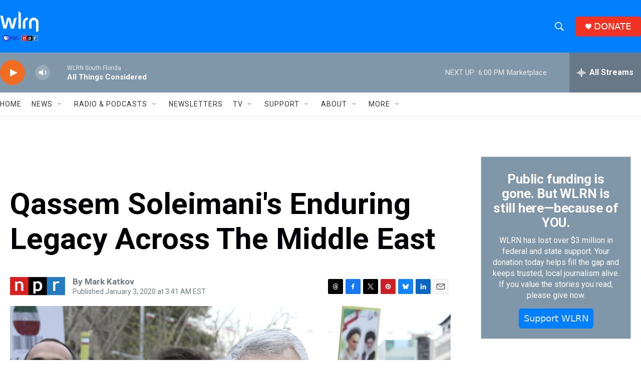

--- FILE ---
content_type: text/html; charset=utf-8
request_url: https://www.google.com/recaptcha/api2/aframe
body_size: 264
content:
<!DOCTYPE HTML><html><head><meta http-equiv="content-type" content="text/html; charset=UTF-8"></head><body><script nonce="SOp4nNGebF_YUlacKKygeA">/** Anti-fraud and anti-abuse applications only. See google.com/recaptcha */ try{var clients={'sodar':'https://pagead2.googlesyndication.com/pagead/sodar?'};window.addEventListener("message",function(a){try{if(a.source===window.parent){var b=JSON.parse(a.data);var c=clients[b['id']];if(c){var d=document.createElement('img');d.src=c+b['params']+'&rc='+(localStorage.getItem("rc::a")?sessionStorage.getItem("rc::b"):"");window.document.body.appendChild(d);sessionStorage.setItem("rc::e",parseInt(sessionStorage.getItem("rc::e")||0)+1);localStorage.setItem("rc::h",'1769809999626');}}}catch(b){}});window.parent.postMessage("_grecaptcha_ready", "*");}catch(b){}</script></body></html>